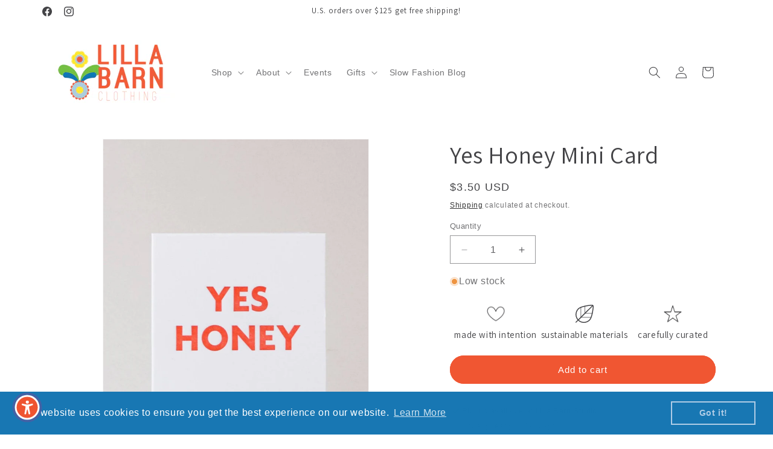

--- FILE ---
content_type: text/css
request_url: https://www.lillabarn.com/cdn/shop/t/14/assets/tpt-scrolling-text.css?v=100030095117604902161748828724
body_size: -601
content:
.marquee {
	width: 100%;
	overflow: hidden;
	white-space: nowrap;
	padding: 1rem 0;
}

@keyframes marquee {
	0% {
		transform: translateX(0);
	}
	100% {
		transform: translateX(-100%);
	}
}

.marquee:hover .marquee__item {
	animation-play-state: var(--pause_on_hover);
}

.marquee__item a,
.marquee__item div,
.marquee__item p {
	display: inline;
}

.marquee__item {
	display: inline-block;
	will-change: transform;
	animation: marquee var(--speed_marquee) linear infinite;
}

.marquee__item a {
	text-decoration: none;
}

.marquee__content {
	font-size: var(--font_size);
	margin: 0 2rem;
}


--- FILE ---
content_type: text/javascript; charset=utf-8
request_url: https://www.lillabarn.com/products/yes-honey-mini-card.js
body_size: 769
content:
{"id":7203670556770,"title":"Yes Honey Mini Card","handle":"yes-honey-mini-card","description":"\u003cp\u003eThis little card is 2.25 x 2.38\" and is letterpress printed (hello, gorgeous texture!) in warm red. Folded card, blank inside. Printed on 130# cardstock made with 30% rapidly renewable hemp fiber. Envelope included. Printed \u0026amp; packaged in Wilkinsburg, Pennsylvania, USA.\u003c\/p\u003e","published_at":"2024-07-28T11:18:24-05:00","created_at":"2024-07-26T15:48:49-05:00","vendor":"Meshwork Press","type":"Mini Card","tags":[],"price":350,"price_min":350,"price_max":350,"available":true,"price_varies":false,"compare_at_price":350,"compare_at_price_min":350,"compare_at_price_max":350,"compare_at_price_varies":false,"variants":[{"id":41354808950882,"title":"Default Title","option1":"Default Title","option2":null,"option3":null,"sku":"144","requires_shipping":true,"taxable":true,"featured_image":null,"available":true,"name":"Yes Honey Mini Card","public_title":null,"options":["Default Title"],"price":350,"weight":28,"compare_at_price":350,"inventory_quantity":4,"inventory_management":"shopify","inventory_policy":"deny","barcode":"08950882","requires_selling_plan":false,"selling_plan_allocations":[]}],"images":["\/\/cdn.shopify.com\/s\/files\/1\/0287\/7646\/files\/e143832d8c98a6e723b44330c490d3843fe83c96b586072940860f078891f039.jpg?v=1751761528"],"featured_image":"\/\/cdn.shopify.com\/s\/files\/1\/0287\/7646\/files\/e143832d8c98a6e723b44330c490d3843fe83c96b586072940860f078891f039.jpg?v=1751761528","options":[{"name":"Title","position":1,"values":["Default Title"]}],"url":"\/products\/yes-honey-mini-card","media":[{"alt":null,"id":23196123856994,"position":1,"preview_image":{"aspect_ratio":0.8,"height":1422,"width":1138,"src":"https:\/\/cdn.shopify.com\/s\/files\/1\/0287\/7646\/files\/e143832d8c98a6e723b44330c490d3843fe83c96b586072940860f078891f039.jpg?v=1751761528"},"aspect_ratio":0.8,"height":1422,"media_type":"image","src":"https:\/\/cdn.shopify.com\/s\/files\/1\/0287\/7646\/files\/e143832d8c98a6e723b44330c490d3843fe83c96b586072940860f078891f039.jpg?v=1751761528","width":1138}],"requires_selling_plan":false,"selling_plan_groups":[]}

--- FILE ---
content_type: text/javascript; charset=utf-8
request_url: https://www.lillabarn.com/products/yes-honey-mini-card.js
body_size: 49
content:
{"id":7203670556770,"title":"Yes Honey Mini Card","handle":"yes-honey-mini-card","description":"\u003cp\u003eThis little card is 2.25 x 2.38\" and is letterpress printed (hello, gorgeous texture!) in warm red. Folded card, blank inside. Printed on 130# cardstock made with 30% rapidly renewable hemp fiber. Envelope included. Printed \u0026amp; packaged in Wilkinsburg, Pennsylvania, USA.\u003c\/p\u003e","published_at":"2024-07-28T11:18:24-05:00","created_at":"2024-07-26T15:48:49-05:00","vendor":"Meshwork Press","type":"Mini Card","tags":[],"price":350,"price_min":350,"price_max":350,"available":true,"price_varies":false,"compare_at_price":350,"compare_at_price_min":350,"compare_at_price_max":350,"compare_at_price_varies":false,"variants":[{"id":41354808950882,"title":"Default Title","option1":"Default Title","option2":null,"option3":null,"sku":"144","requires_shipping":true,"taxable":true,"featured_image":null,"available":true,"name":"Yes Honey Mini Card","public_title":null,"options":["Default Title"],"price":350,"weight":28,"compare_at_price":350,"inventory_quantity":4,"inventory_management":"shopify","inventory_policy":"deny","barcode":"08950882","requires_selling_plan":false,"selling_plan_allocations":[]}],"images":["\/\/cdn.shopify.com\/s\/files\/1\/0287\/7646\/files\/e143832d8c98a6e723b44330c490d3843fe83c96b586072940860f078891f039.jpg?v=1751761528"],"featured_image":"\/\/cdn.shopify.com\/s\/files\/1\/0287\/7646\/files\/e143832d8c98a6e723b44330c490d3843fe83c96b586072940860f078891f039.jpg?v=1751761528","options":[{"name":"Title","position":1,"values":["Default Title"]}],"url":"\/products\/yes-honey-mini-card","media":[{"alt":null,"id":23196123856994,"position":1,"preview_image":{"aspect_ratio":0.8,"height":1422,"width":1138,"src":"https:\/\/cdn.shopify.com\/s\/files\/1\/0287\/7646\/files\/e143832d8c98a6e723b44330c490d3843fe83c96b586072940860f078891f039.jpg?v=1751761528"},"aspect_ratio":0.8,"height":1422,"media_type":"image","src":"https:\/\/cdn.shopify.com\/s\/files\/1\/0287\/7646\/files\/e143832d8c98a6e723b44330c490d3843fe83c96b586072940860f078891f039.jpg?v=1751761528","width":1138}],"requires_selling_plan":false,"selling_plan_groups":[]}